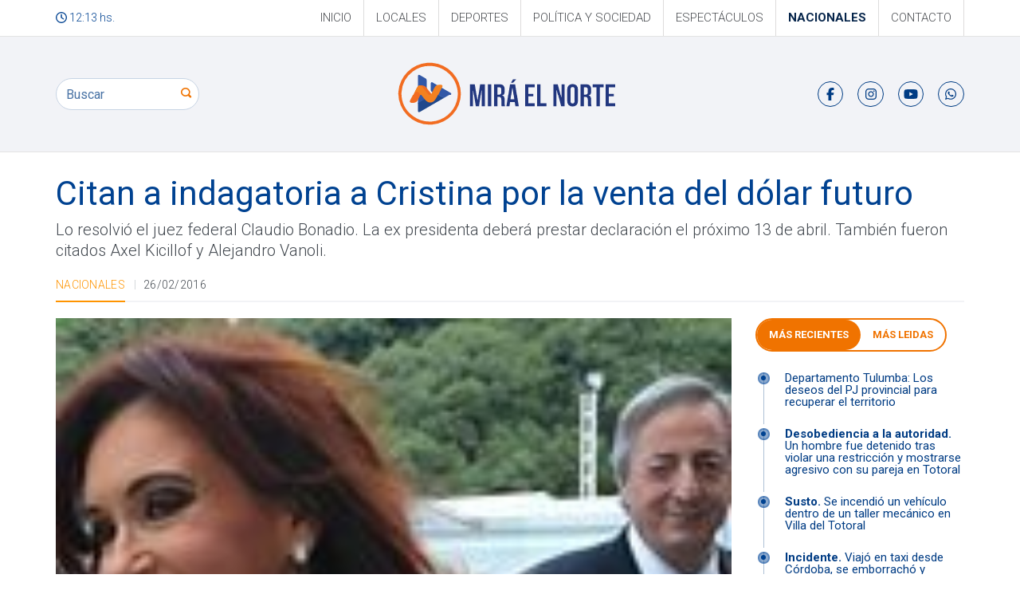

--- FILE ---
content_type: text/html; charset=utf-8
request_url: https://www.miraelnorte.com.ar/nacionales/citan-a-indagatoria-a-cristina-por-la-venta-del-dolar-futuro.html
body_size: 8102
content:
<!DOCTYPE html>
<html lang="es">
  <head>
    <meta charset="utf-8">
    <meta http-equiv="X-UA-Compatible" content="IE=edge">
    <meta name="viewport" content="width=device-width, initial-scale=1">

    <meta http-equiv="Content-Type" content="text/html; charset=utf-8" />
    <meta name="robots" content="index, follow" />

    <meta name="title" content="Citan a indagatoria a Cristina por la venta del dólar futuro" />
    <meta name="description" content="Lo resolvió el juez federal Claudio Bonadio. La ex presidenta deberá prestar declaración el próximo 13 de abril. También fueron citados Axel Kicillof y Alejandro Vanoli." />
    <meta name="keywords" content="Noticias dean funes, noticias norte de cordoba, noticias norte cordobes, dean funes, novedades, noticias" />

    <meta property="og:image:width" content="640" />
<meta property="og:image:height" content="480" />
<meta property="og:title" content="Citan a indagatoria a Cristina por la venta del dólar futuro" />
<meta property="og:description" content="Lo resolvió el juez federal Claudio Bonadio. La ex presidenta deberá prestar declaración el próximo 13 de abril. También fueron citados Axel Kicillof y Alejandro Vanoli." />
<meta property="og:url" content="https://www.miraelnorte.com.ar/nacionales/citan-a-indagatoria-a-cristina-por-la-venta-del-dolar-futuro.html" />
    <title>Citan a indagatoria a Cristina por la venta del dólar futuro</title>

    
    
    <link rel="preconnect" href="https://fonts.googleapis.com">
    <link rel="preconnect" href="https://fonts.gstatic.com" crossorigin>
    <link href="https://fonts.googleapis.com/css2?family=Roboto:ital,wght@0,100;0,300;0,400;0,500;0,700;0,900;1,100;1,300;1,400;1,500;1,700;1,900&display=swap" rel="stylesheet">
    <link href="https://fonts.googleapis.com/css2?family=Caladea:ital,wght@0,400;0,700;1,400;1,700&display=swap" rel="stylesheet">
    <link href="https://maxcdn.bootstrapcdn.com/bootstrap/3.3.5/css/bootstrap.min.css" rel="stylesheet">
    <!-- Icons FontAwesome/Material  -->
    <script src="https://cdnjs.cloudflare.com/ajax/libs/font-awesome/6.7.2/js/all.min.js" crossorigin="anonymous"></script>

    <link href="/css/fancybox.css" rel="stylesheet">

    <link rel="stylesheet" type="text/css" media="screen" href="/css/main.css" />
    <script type="text/javascript" src="/js/jquery.tools.min.js"></script>
<script type="text/javascript" src="/js/jquery.fancybox-1.3.4.js"></script>
<script type="text/javascript" src="/js/coin-slider.min.js"></script>
<script type="text/javascript" src="/js/front.js"></script>

    <script>
  (function(i,s,o,g,r,a,m){i['GoogleAnalyticsObject']=r;i[r]=i[r]||function(){
  (i[r].q=i[r].q||[]).push(arguments)},i[r].l=1*new Date();a=s.createElement(o),
  m=s.getElementsByTagName(o)[0];a.async=1;a.src=g;m.parentNode.insertBefore(a,m)
  })(window,document,'script','//www.google-analytics.com/analytics.js','ga');

  ga('create', 'UA-10782753-61', 'miraelnorte.com.ar');
  ga('send', 'pageview');

</script>


          
            </head>

  <body>
  	  <span id="hiddenLink" style="display: none;">
                  /nacionales/citan-a-indagatoria-a-cristina-por-la-venta-del-dolar-futuro.html,
      
      /nacionales.html      </span>

    <header class="header">
      <div class="header__bar hidden-xs">
        <div class="container">
          <div class="grid grid-full grid-middle">
            <div class="cell fz-14">
              <i class="fa-regular fa-clock"></i>
              12:13 hs.
              

            </div>

            <div class="cell cell-fix">
              <div class="menu menu--top">
                  
  
<ul id="top"
  class="menu__group "
    >
  <li class="menu__item">
        <a class="menu__link"
      href="/"
      >Inicio</a>
  
      </li><li class="menu__item">
        <a class="menu__link"
      href="/ciudad.html"
      >Locales</a>
  
      </li><li class="menu__item">
        <a class="menu__link"
      href="/deportes.html"
      >Deportes</a>
  
      </li><li class="menu__item">
        <a class="menu__link"
      href="/politica-y-sociedad.html"
      >Política y Sociedad</a>
  
      </li><li class="menu__item">
        <a class="menu__link"
      href="/espectaculos.html"
      >Espectáculos</a>
  
      </li><li class="menu__item">
        <a class="menu__link"
      href="/nacionales.html"
      >Nacionales</a>
  
      </li><li class="menu__item">
        <a class="menu__link"
      href="/formulario-de-contacto.html"
      >Contacto</a>
  
      </li></ul>
              </div>
            </div>
          </div>
        </div>
      </div>

      <div class="header__main">
        <div class="container">
          <div class="grid grid-full grid-middle">
            <div class="cell cell-fix hidden-xs hidden-sm">
              <form class="xsearch" action="/buscador.html" method="get">
  <input class="xsearch__input form-control" type="text" name="query" value="" placeholder="Buscar" />

  <button class="xsearch__btn" type="submit">
    <span class="xsearch__icon icon icon-search"></span>
    <span class="sr-only">Buscar</span>
  </button>
</form>
            </div>

            <div class="cell">
              <a class="logo" href="/"><span class="sr-only">Mirá el Norte</span></a>
            </div>
            <div class="cell cell-fix hidden-xs hidden-sm">
              <ul class="list-unstyled social social--inline">
                <li class="social__item social__item--inline"><a class="social__link social__link--facebook" href="https://www.facebook.com/portalmiraelnorte/" target="_blank"><span class="social__icon-wrap"><span class="social__icon "><i class="fab fa-facebook-f"></i></span></span><span class="sr-only">Facebook</span></a></li>
                <li class="social__item social__item--inline"><a class="social__link social__link--instagram" href="https://www.instagram.com/miraelnorte/" target="_blank"><span class="social__icon-wrap"><span class="social__icon "><i class="fab fa-instagram"></i></span></span><span class="sr-only">Twitter</span></a></li>
                <li class="social__item social__item--inline"><a class="social__link social__link--youtube" href="https://www.youtube.com/@MANUELALEJANDROVASQUEZ/videos/" target="_blank"><span class="social__icon-wrap"><span class="social__icon "><i class="fab fa-youtube"></i></span></span><span class="sr-only">Youtube</span></a></li>
                <li class="social__item social__item--inline"><a class="social__link social__link--whatsapp" href="https://wa.me/5493521434329?text=Hola%20estoy%20en%20la%20pagina%20web%20y%20quiero%20hacer%20una%20consulta!" target="_blank"><span class="social__icon-wrap"><span class="social__icon "><i class="fab fa-whatsapp"></i></span></span><span class="sr-only">Whatsapp</span></a></li>
              </ul>
                
            </div>
            <div class="cell cell-fix hidden-md hidden-lg">
              <div class="nav-small">
                <button class="btn btn-menu btn-slide" type="button" data-target=".menu--mobile">
                  <span class="icon-bar"></span>
                  <span class="icon-bar"></span>
                  <span class="icon-bar"></span>
                </button>
                
                <nav class="menu menu--main menu--mobile">
                  
<ul id="principal"
  class="menu__group "
    >
  <li class="menu__item">
        <a class="menu__link"
      href="/"
      >Inicio</a>
  
      </li><li class="menu__item">
        <a class="menu__link"
      href="/ciudad.html"
      >Locales</a>
  
      </li><li class="menu__item">
        <a class="menu__link"
      href="/deportes.html"
      >Deportes</a>
  
      </li><li class="menu__item">
        <a class="menu__link"
      href="/espectaculos.html"
      >Espectáculos</a>
  
      </li><li class="menu__item">
        <a class="menu__link"
      href="/politica-y-sociedad.html"
      >Política y Sociedad</a>
  
      </li><li class="menu__item">
        <a class="menu__link"
      href="/nacionales.html"
      >Nacionales</a>
  
      </li><li class="menu__item">
        <a class="menu__link"
      href="/formulario-de-contacto.html"
      >Contacto</a>
  
      </li></ul>
                </nav>
                
              </div>
            </div>
          </div>
        </div>
      </div>
          </header>

    <section class="content ">
        
        <div id="contMsj">
</div>
                
        
        
      <main>
        





<div class="container">
  <div class="row">
    <div class="col col-xs-12">
      


      
      
      <h2 class="news__title">
                Citan a indagatoria a Cristina por la venta del dólar futuro      </h2>
      <p class="news__intro">Lo resolvió el juez federal Claudio Bonadio. La ex presidenta deberá prestar declaración el próximo 13 de abril. También fueron citados Axel Kicillof y Alejandro Vanoli.</p>

      <div class="news__info">
        <div class="grid grid-full grid-middle">
          <div class="cell">
            <span class="news__category">Nacionales</span>
            <span class="news__date">26/02/2016</span>
          </div>

          <div class="cell cell-fix hidden-xs">
            <!-- ShareThis BEGIN -->
<div class="sharethis-inline-share-buttons"></div>
<!-- ShareThis END -->
          </div>
        </div>
      </div>

    </div>

    <div class="col col-xs-12 col-xs-12 col-md-9 ">
              <p class="news__picture">
          <img class="news__img img-responsive" src="/uploads/s_0_cristina.jpg" alt="0_cristina.jpg" />
        </p>
      
      <div class="news__body">
        <p style="text-align: justify;">
	<span style="color: rgb(75, 75, 75); font-family: Arial; font-size: 16px;">La expresidenta Cristina Fern&aacute;ndez de Kirchner fue hoy citada a declaraci&oacute;n indagatoria para el 13 de abril pr&oacute;ximo por orden del juez federal Claudio Bonadio, en el marco de la causa por la venta de&nbsp;</span><br style="margin: 0px; padding: 0px; text-rendering: optimizeLegibility; color: rgb(75, 75, 75); font-family: Arial; font-size: 16px;" />
	<span style="color: rgb(75, 75, 75); font-family: Arial; font-size: 16px;">d&oacute;lares a futuro.</span><br style="margin: 0px; padding: 0px; text-rendering: optimizeLegibility; color: rgb(75, 75, 75); font-family: Arial; font-size: 16px;" />
	<br style="margin: 0px; padding: 0px; text-rendering: optimizeLegibility; color: rgb(75, 75, 75); font-family: Arial; font-size: 16px;" />
	<span style="color: rgb(75, 75, 75); font-family: Arial; font-size: 16px;">El magistrado, que lleva adelante varias causas contra exfuncionarios del kirchnerismo, tambi&eacute;n cit&oacute; a declaraci&oacute;n indagatoria al exministro de Econom&iacute;a Axel Kicillof para el 12 de abril y a Alejandro Vanoli, expresidente del Banco Central, para el 7 de ese mes indicaron fuentes judiciales a NA.</span><br style="margin: 0px; padding: 0px; text-rendering: optimizeLegibility; color: rgb(75, 75, 75); font-family: Arial; font-size: 16px;" />
	<br style="margin: 0px; padding: 0px; text-rendering: optimizeLegibility; color: rgb(75, 75, 75); font-family: Arial; font-size: 16px;" />
	<span style="color: rgb(75, 75, 75); font-family: Arial; font-size: 16px;">Seg&uacute;n declaraciones que recolect&oacute; Bonadio en la causa del Mercado a T&eacute;rmino de Rosario S.A (ROFEX), el Banco Central &quot;ha tenido un quebranto&quot; de 7.575.601.698,2 de pesos.</span><br style="margin: 0px; padding: 0px; text-rendering: optimizeLegibility; color: rgb(75, 75, 75); font-family: Arial; font-size: 16px;" />
	<br style="margin: 0px; padding: 0px; text-rendering: optimizeLegibility; color: rgb(75, 75, 75); font-family: Arial; font-size: 16px;" />
	<span style="color: rgb(75, 75, 75); font-family: Arial; font-size: 16px;">A la vez, el BCRA debi&oacute; abonar sumas millonarias por las operaciones de venta de d&oacute;lar futuro concertadas en el Mercado Abierto Electr&oacute;nico(MAE), por las posiciones de diciembre 2015 a junio 2016.</span><br style="margin: 0px; padding: 0px; text-rendering: optimizeLegibility; color: rgb(75, 75, 75); font-family: Arial; font-size: 16px;" />
	<br style="margin: 0px; padding: 0px; text-rendering: optimizeLegibility; color: rgb(75, 75, 75); font-family: Arial; font-size: 16px;" />
	<span style="color: rgb(75, 75, 75); font-family: Arial; font-size: 16px;">Asimismo, en el auto en que dispuso las indagatorias, el juez Bonadio asegur&oacute; que por informe de la Gerencia Administrativa Judicial del BCRA por los contratos cerrados entre septiembre a diciembre de 2015 se registr&oacute; una p&eacute;rdida de 1.552 millones de pesos.</span><br style="margin: 0px; padding: 0px; text-rendering: optimizeLegibility; color: rgb(75, 75, 75); font-family: Arial; font-size: 16px;" />
	<br style="margin: 0px; padding: 0px; text-rendering: optimizeLegibility; color: rgb(75, 75, 75); font-family: Arial; font-size: 16px;" />
	<span style="color: rgb(75, 75, 75); font-family: Arial; font-size: 16px;">En tanto, por los contratos que a&uacute;n se encuentran activos, que son de enero a junio de este a&ntilde;o, se registr&oacute; un saldo negativo de 27.724 millones de pesos, indic&oacute; el magistrado.</span><br style="margin: 0px; padding: 0px; text-rendering: optimizeLegibility; color: rgb(75, 75, 75); font-family: Arial; font-size: 16px;" />
	<br style="margin: 0px; padding: 0px; text-rendering: optimizeLegibility; color: rgb(75, 75, 75); font-family: Arial; font-size: 16px;" />
	<span style="color: rgb(75, 75, 75); font-family: Arial; font-size: 16px;">&quot;Todas estas p&eacute;rdidas en contratos de futuros de d&oacute;lar que debe honrar el BCRA se producen por las posiciones abiertas por la entidad entre septiembre y noviembre del a&ntilde;o 2015, que alcanzaron aproximadamente 17.000.000.000,00 de d&oacute;lares&quot;, apunt&oacute;.</span><br style="margin: 0px; padding: 0px; text-rendering: optimizeLegibility; color: rgb(75, 75, 75); font-family: Arial; font-size: 16px;" />
	<br style="margin: 0px; padding: 0px; text-rendering: optimizeLegibility; color: rgb(75, 75, 75); font-family: Arial; font-size: 16px;" />
	<span style="color: rgb(75, 75, 75); font-family: Arial; font-size: 16px;">Seg&uacute;n remarc&oacute; el juez, entre el 16 de diciembre pasado y el 24 de febrero de 2016 del total de la emisi&oacute;n monetaria del Banco Central un 87 por ciento &quot;se destin&oacute; al pago de los quebrantos de las operaciones de d&oacute;lar futuro concertadas&quot;.</span><br style="margin: 0px; padding: 0px; text-rendering: optimizeLegibility; color: rgb(75, 75, 75); font-family: Arial; font-size: 16px;" />
	<br style="margin: 0px; padding: 0px; text-rendering: optimizeLegibility; color: rgb(75, 75, 75); font-family: Arial; font-size: 16px;" />
	<span style="color: rgb(75, 75, 75); font-family: Arial; font-size: 16px;">&quot;De acuerdo entonces con las constancias obrantes en la presente investigaci&oacute;n se configura el estado de sospecha requerido por la normativa procesal para convocar a prestar declaraci&oacute;n indagatoria&quot;, orden&oacute; el juez, quien tambi&eacute;n convoc&oacute; a declarar a exautoridades del Banco Central.</span><br style="margin: 0px; padding: 0px; text-rendering: optimizeLegibility; color: rgb(75, 75, 75); font-family: Arial; font-size: 16px;" />
	<br style="margin: 0px; padding: 0px; text-rendering: optimizeLegibility; color: rgb(75, 75, 75); font-family: Arial; font-size: 16px;" />
	<span style="color: rgb(75, 75, 75); font-family: Arial; font-size: 16px;">En este marco, fuentes del entorno de la expresidenta Kirchner se&ntilde;alaron a NA que &quot;la decisi&oacute;n de Bonadio se enmarca en una nueva persecuci&oacute;n pol&iacute;tica&quot; contra Cristina y el kirchnerismo y agregaron: &quot;Es un regalo que le hace Bonadio a Mauricio Macri para el 1 de marzo&quot;, cuando inaugura sesiones ordinarias en el Congreso de la Naci&oacute;n.</span><br style="margin: 0px; padding: 0px; text-rendering: optimizeLegibility; color: rgb(75, 75, 75); font-family: Arial; font-size: 16px;" />
	<br style="margin: 0px; padding: 0px; text-rendering: optimizeLegibility; color: rgb(75, 75, 75); font-family: Arial; font-size: 16px;" />
	<span style="color: rgb(75, 75, 75); font-family: Arial; font-size: 16px;">La denuncia la hab&iacute;an presentado integrantes del ahora frente oficialista Cambiemos, de la mano de los diputados Federico Pinedo (PRO) y Mario Negri (UCR), por las operaciones de venta de d&oacute;lares en el mercado de futuros a un precio &quot;muy inferior al del mercado&quot; y que -seg&uacute;n fuentes judiciales- estaba incluso por debajo del precio establecido en el d&oacute;lar ahorro.</span><br style="margin: 0px; padding: 0px; text-rendering: optimizeLegibility; color: rgb(75, 75, 75); font-family: Arial; font-size: 16px;" />
	<br style="margin: 0px; padding: 0px; text-rendering: optimizeLegibility; color: rgb(75, 75, 75); font-family: Arial; font-size: 16px;" />
	<span style="color: rgb(75, 75, 75); font-family: Arial; font-size: 16px;">Los denunciantes alertaron que esa medida implicar&aacute; un &quot;alto costo para la pr&oacute;xima administraci&oacute;n&quot; y acusaron a Vanoli de &quot;defraudaci&oacute;n contra la administraci&oacute;n p&uacute;blica&quot;, lo que fue rechazado por el exfuncionario.</span><br style="margin: 0px; padding: 0px; text-rendering: optimizeLegibility; color: rgb(75, 75, 75); font-family: Arial; font-size: 16px;" />
	<br style="margin: 0px; padding: 0px; text-rendering: optimizeLegibility; color: rgb(75, 75, 75); font-family: Arial; font-size: 16px;" />
	<span style="color: rgb(75, 75, 75); font-family: Arial; font-size: 16px;">A mediados de diciembre pasado, por orden de Bonadio la Polic&iacute;a Metropolitana allan&oacute; el Banco Central en b&uacute;squeda de documentaci&oacute;n que el juez ahora est&aacute; analizando: la sospecha tambi&eacute;n radica en que habr&iacute;a personas que, al contar con informaci&oacute;n privilegiada sobre esas operaciones, resultaron favorecidas con el tipo de cambio.</span><br style="margin: 0px; padding: 0px; text-rendering: optimizeLegibility; color: rgb(75, 75, 75); font-family: Arial; font-size: 16px;" />
	<br style="margin: 0px; padding: 0px; text-rendering: optimizeLegibility; color: rgb(75, 75, 75); font-family: Arial; font-size: 16px;" />
	<span style="color: rgb(75, 75, 75); font-family: Arial; font-size: 16px;">Durante los &uacute;ltimos meses de 2015, Bonadio tom&oacute; infinidad de declaraciones testimoniales, entre ellas a los exdirectores del Banco Central de la Rep&uacute;blica Argentina Alfonso Prat Gay y Mart&iacute;n Redrado.</span></p>
      </div>

      <div class="news__footer">
        <div class="grid grid-full grid-middle">
          <div class="cell">
            <p class="news__author"><strong>Autor:</strong> Cadena 3</p>
          </div>

          <div class="cell py-5">
            <!-- ShareThis BEGIN -->
              <div class="sharethis-inline-share-buttons"></div>
            <!-- ShareThis END -->
          </div>
        </div>
      </div>

      <div class="row py-5">
              </div>
      
      <div class="comment-box mb-5">
        <h3 class="section__title mb0"><strong>Comentá esta nota</strong></h3>
        <div id="fb-root"></div>

        <script>
          (function(d, s, id) {
            var js, fjs = d.getElementsByTagName(s)[0];
            if (d.getElementById(id)) return;
            js = d.createElement(s);
            js.id = id;
            js.src = "//connect.facebook.net/es_LA/all.js#xfbml=1";
            fjs.parentNode.insertBefore(js, fjs);
          }(document, 'script', 'facebook-jssdk'));
        </script>

        <div class="fb-comments" data-href="http://www.miraelnorte.com.ar/nacionales/citan-a-indagatoria-a-cristina-por-la-venta-del-dolar-futuro.html" data-width="100%" data-num-posts="10"></div>
      </div>
    </div>

          <aside class="col-xs-12 col-md-3">
      <div class="card-tabs">
  <ul class="nav nav-pills" role="tablist">
    <li role="presentation" class="active"><a href="#recientes" aria-controls="recientes" role="tab" data-toggle="tab">Más Recientes</a></li>
    <li role="presentation"><a href="#mas-leidas" aria-controls="mas-leidas" role="tab" data-toggle="tab">Más leidas</a></li>
  </ul>

  <div class="tab-content">
    
    <div role="tabpanel" class="tab-pane fade in active" id="recientes">
              
        <a class="card" href="/politica-y-sociedad/departamento-tulumba-los-deseos-del-pj-provincial-para-recuperar-el-territorio.html">
          <div class="card-point"></div>
          <div class="card__body">
            <h3 class="card__title">
                            Departamento Tulumba: Los deseos del PJ provincial para recuperar el territorio            </h3>
          </div>
        </a>
              
        <a class="card" href="/sucesos/un-hombre-fue-detenido-tras-violar-una-restriccion-y-mostrarse-agresivo-con-su-pareja-en-totoral.html">
          <div class="card-point"></div>
          <div class="card__body">
            <h3 class="card__title">
                              <b>Desobediencia a la autoridad.</b>
                            Un hombre fue detenido tras violar una restricción y mostrarse agresivo con su pareja en Totoral            </h3>
          </div>
        </a>
              
        <a class="card" href="/sucesos/se-incendio-un-vehiculo-dentro-de-un-taller-mecanico-en-villa-del-totoral.html">
          <div class="card-point"></div>
          <div class="card__body">
            <h3 class="card__title">
                              <b>Susto.</b>
                            Se incendió un vehículo dentro de un taller mecánico en Villa del Totoral            </h3>
          </div>
        </a>
              
        <a class="card" href="/sucesos/viajo-en-taxi-desde-cordoba-se-emborracho-y-termino-detenida-por-no-querer-pagar-el-viaje-en-totoral.html">
          <div class="card-point"></div>
          <div class="card__body">
            <h3 class="card__title">
                              <b>Incidente.</b>
                            Viajó en taxi desde Córdoba, se emborrachó y terminó detenida por no querer pagar el viaje en Totoral            </h3>
          </div>
        </a>
              
        <a class="card" href="/sucesos/una-ambulancia-atropello-a-un-peaton-sobre-la-ruta-a-183-en-los-chanaritos.html">
          <div class="card-point"></div>
          <div class="card__body">
            <h3 class="card__title">
                              <b>Cruz del Eje.</b>
                            Una ambulancia atropelló a un peatón sobre la Ruta A-183 en Los Chañaritos            </h3>
          </div>
        </a>
              
        <a class="card" href="/sucesos/cuatro-menores-fueron-detenidos-tras-romper-la-vidriera-de-un-comercio-en-plena-madrugada-en-jesus-maria.html">
          <div class="card-point"></div>
          <div class="card__body">
            <h3 class="card__title">
                              <b>Vandalismo.</b>
                            Cuatro menores fueron detenidos tras romper la vidriera de un comercio en plena madrugada en Jesús María            </h3>
          </div>
        </a>
              
        <a class="card" href="/sucesos/un-adolescente-resulto-herido-tras-chocar-su-motocicleta-contra-un-auto-en-jesus-maria.html">
          <div class="card-point"></div>
          <div class="card__body">
            <h3 class="card__title">
                              <b>De madrugada.</b>
                            Un adolescente resultó herido tras chocar su motocicleta contra un auto en Jesús María            </h3>
          </div>
        </a>
            <a href="/ciudad.html" class="small"><strong>Ver más notas</strong></a>
    </div>

    <div role="tabpanel" class="tab-pane fade" id="mas-leidas">
              
        <a class="card" href="/sucesos/quilino-allanaron-una-carniceria-por-faenamiento-clandestino.html">
          <div class="card-point"></div>
          <div class="card__body">
            <h3 class="card__title">
                            Quilino: Allanaron una carnicería por faenamiento clandestino            </h3>
          </div>
        </a>
              
        <a class="card" href="/sucesos/continuan-los-controles-contra-los-escapes-libres-en-dean-funes-y-si-no-esta-el-dueno-se-cargan-igual.html">
          <div class="card-point"></div>
          <div class="card__body">
            <h3 class="card__title">
                              <b>Notan una merma en las infracciones.</b>
                            Continúan los controles contra los &quot;escapes libres&quot; en Deán Funes y si no está el dueño se cargan igual            </h3>
          </div>
        </a>
              
        <a class="card" href="/sociedad/temblor-en-dean-funes-sismo-de-magnitud-3-9-sacudio-la-region.html">
          <div class="card-point"></div>
          <div class="card__body">
            <h3 class="card__title">
                            Temblor en Deán Funes: Sismo de magnitud 3.9 sacudió la región            </h3>
          </div>
        </a>
              
        <a class="card" href="/sucesos/fue-a-la-comisaria-en-dean-funes-y-quedo-detenido-por-agredir-fisica-y-psicologicamente-a-su-ex-pareja.html">
          <div class="card-point"></div>
          <div class="card__body">
            <h3 class="card__title">
                              <b>Violencia familiar.</b>
                            Fue a la comisaría en Dean Funes y quedó detenido por agredir física y psicológicamente a su ex pareja            </h3>
          </div>
        </a>
              
        <a class="card" href="/sucesos/una-joven-resulto-herida-tras-perder-el-control-de-su-auto-y-chocar-contra-un-monticulo-de-tierra-en-la-majadilla.html">
          <div class="card-point"></div>
          <div class="card__body">
            <h3 class="card__title">
                              <b>Tulumba.</b>
                            Una joven resultó herida tras perder el control de su auto y chocar contra un montículo de tierra en La Majadilla             </h3>
          </div>
        </a>
              
        <a class="card" href="/sucesos/secuestraron-dos-perros-dogo-tras-un-allanamiento-en-san-francisco-del-chanar.html">
          <div class="card-point"></div>
          <div class="card__body">
            <h3 class="card__title">
                              <b>Animales peligrosos.</b>
                            Secuestraron dos perros Dogo tras un allanamiento en San Francisco del Chañar             </h3>
          </div>
        </a>
              
        <a class="card" href="/sucesos/sorprendieron-a-un-hombre-faenando-animales-en-plena-via-publica-en-villa-de-soto.html">
          <div class="card-point"></div>
          <div class="card__body">
            <h3 class="card__title">
                              <b>En cualquier lado.</b>
                            Sorprendieron a un hombre faenando animales en plena vía pública en Villa de Soto            </h3>
          </div>
        </a>
            <a href="/ciudad.html" class="small"><strong>Ver más notas</strong></a>
    </div>

  </div>

</div>
<!--
<p>
	<a href="https://www.facebook.com/DeanFunesCiudad" target="_blank"><img alt="Municipalidad de Dean Funes" src="/uploads/sb_0_dean-funes-muni.gif" style="width: 280px; height: 100px;" /></a></p>
<p>
	<a href="http://www.cooperativadeanfunes.com/" target="_blank"><img alt="Cooperativa Dean Funes" src="/images/coop.gif" style="width: 280px; height: 140px;" /></a></p>
-->          </aside>

        </div>
</div>

<section class="bg-light">
  <div class="container py-5">
    <div class="container">
        <h3 class="section__title"><strong>Más de Nacionales</strong></h3>
    </div>
    <!--<div class="card-related">-->
<div class="container">
  <div class="row card-list">
          <div class="col col-xs-12 col-sm-6 col-md-4">
        <a class="card card-2024" href="/nacionales/el-gobierno-elimina-los-aranceles-a-la-importacion-de-celulares-desde-el-jueves.html">
            <div class="row">
              <div class="col col-xs-12">
                <div class="card__picture">
                                    
                                      <img class="card__img" src="/uploads/ss_1259_telefeno.jpg" alt="1259_telefeno.jpg"/>
                                  </div>
              </div>

              <div class="col col-xs-12 card-2024-inner">
                <small class="text-uppercase text-light">Nacionales</small>
                <h3 class="card__title">
                                    El Gobierno elimina los aranceles a la importación de celulares desde el jueves                </h3>
                <p class="card__intro">La medida comenzará a regir el 15 de enero y apunta a fomentar la competencia y una baja de hasta 30% en los precios. Desde la UOM advirtieron por el impacto en la industria fueguina.

</p>
              </div>
            </div>
          </a>
      </div>
          <div class="col col-xs-12 col-sm-6 col-md-4">
        <a class="card card-2024" href="/nacionales/el-gobernador-de-rio-negro-confirmo-que-el-incendio-en-el-bolson-fue-intencional.html">
            <div class="row">
              <div class="col col-xs-12">
                <div class="card__picture">
                                    
                                      <img class="card__img" src="/uploads/ss_1152_b56b433b-f29f-4dd2-884f-ac68bfffc13f.jpg" alt="1152_b56b433b-f29f-4dd2-884f-ac68bfffc13f.jpg"/>
                                  </div>
              </div>

              <div class="col col-xs-12 card-2024-inner">
                <small class="text-uppercase text-light">Nacionales</small>
                <h3 class="card__title">
                                    El gobernador de Río Negro confirmó que el incendio en El Bolsón fue intencional                </h3>
                <p class="card__intro">Alberto Weretilneck se refirió al hallazgo de una botella de combustible. Además, informó sobre testigos que declaran haber visto a posibles sospechosos</p>
              </div>
            </div>
          </a>
      </div>
          <div class="col col-xs-12 col-sm-6 col-md-4">
        <a class="card card-2024" href="/nacionales/encontraron-a-german-kiczka-acusado-de-pedofilia-quien-se-llevara-la-recompensa-de-5-000-000.html">
            <div class="row">
              <div class="col col-xs-12">
                <div class="card__picture">
                                    
                                      <img class="card__img" src="/uploads/ss_847_7bc57050-a066-4462-8591-221e82daef12.jpg" alt="847_7bc57050-a066-4462-8591-221e82daef12.jpg"/>
                                  </div>
              </div>

              <div class="col col-xs-12 card-2024-inner">
                <small class="text-uppercase text-light">Nacionales</small>
                <h3 class="card__title">
                                      <strong style="color:#0066CC">Detuvieron al legislador.</strong>
                                    Encontraron a Germán Kiczka, acusado de pedofilia, ¿Quién se llevará la recompensa de $ 5.000.000?                </h3>
                <p class="card__intro">Fue encontrado en Loreto, provincia de Corrientes
</p>
              </div>
            </div>
          </a>
      </div>
      </div>
</div>      
    </div>
</section>      </main>
          
    </section>

    <footer class="footer">
      <div class="footer__main">
        <div class="container">
          <div class="row">
            <div class="col col-xs-12 col-md-3 col-md-offset-1 hidden-xs hidden-sm">
              <h4>Mapa del sitio</h4>
              <hr class="hr-sm hr-700 bd-primary ml0">
              <div class="menu menu--footer">
                
<ul id="footer"
  class="menu__group "
    >
  <li class="menu__item">
        <a class="menu__link"
      href="/"
      >Inicio</a>
  
      </li><li class="menu__item">
        <a class="menu__link"
      href="/politica-y-sociedad.html"
      >Política y Sociedad</a>
  
      </li><li class="menu__item">
        <a class="menu__link"
      href="/deportes.html"
      >Deportes</a>
  
      </li><li class="menu__item">
        <a class="menu__link"
      href="/espectaculos.html"
      >Espectáculos</a>
  
      </li><li class="menu__item">
        <a class="menu__link"
      href="/nacionales.html"
      >Nacionales</a>
  
      </li><li class="menu__item">
        <a class="menu__link"
      href="#"
      >Locales</a>
  
      </li><li class="menu__item">
        <a class="menu__link"
      href="/formulario-de-contacto.html"
      >Contacto</a>
  
      </li></ul>
              </div>
            </div>
            
            <div class="col col-xs-12 col-md-4 text-center">
              <p>
                <img class="img-responsive" src="/images/logo-alt.svg" alt="Mira El Norte">
              </p>
              <p>
                Somos un portal de noticias actualizado a diario con los acontecimientos de Deán Funes y la región.
              </p>
            </div>


            <div class="col col-xs-12 col-md-3 col-md-offset-1">
              <h4>Seguinos</h4>
              <hr class="hr-sm hr-700 bd-primary ml0">

              <ul class="list-unstyled social social">
                <li class="social__item"><a class="social__link social__link--facebook" href="https://www.facebook.com/portalmiraelnorte/" target="_blank"><span class="social__icon-wrap"><span class="social__icon "><i class="fab fa-facebook-f"></i></span></span><span>Buscanos Facebook</span></a></li>
                <li class="social__item"><a class="social__link social__link--instagram" href="https://www.instagram.com/miraelnorte/" target="_blank"><span class="social__icon-wrap"><span class="social__icon "><i class="fab fa-instagram"></i></span></span><span>Seguinos en Instagram</span></a></li>
                <li class="social__item"><a class="social__link social__link--youtube" href="https://www.youtube.com/@MANUELALEJANDROVASQUEZ/videos/" target="_blank"><span class="social__icon-wrap"><span class="social__icon "><i class="fab fa-youtube"></i></span></span><span>Miranos en Youtube</span></a></li>
                <li class="social__item"><a class="social__link social__link--whatsapp" href="https://wa.me/5493521434329?text=Hola%20estoy%20en%20la%20pagina%20web%20y%20quiero%20hacer%20una%20consulta!" target="_blank"><span class="social__icon-wrap"><span class="social__icon "><i class="fab fa-whatsapp"></i></span></span><span>Escribinos por Whatsapp</span></a></li>
              </ul>
            </div>
          </div>
        </div>
      </div>

      <div class="footer__copy">
        <div class="container">
          <div class="grid grid-full grid-middle">
            <div class="cell">
              <p><strong>Mirá el Norte &copy; 2026 </strong> - Todos los  derechos reservados.</p>
            </div>

            <div class="cell cell-fix">
              <a href="//www.web-media.com.ar" target="_blank" title="Agencia Paginas Web Argentina"><img src="/images/webmedia.png" alt="Webmedia Agencia Digital"></a>
            </div>
          </div>
        </div>
      </div>
    </footer>

    <div id="overlay"></div>

    <script src="//ajax.googleapis.com/ajax/libs/jquery/1.12.4/jquery.min.js"></script>
    <script>$.noConflict();</script>
    <script src="//maxcdn.bootstrapcdn.com/bootstrap/3.3.5/js/bootstrap.min.js"></script>
    <script src="/js/main.js"></script>
    <script type='text/javascript' src='https://platform-api.sharethis.com/js/sharethis.js#property=66ba5750e5d1da0019713d5e&product=sop' async='async'></script>
  </body>
</html>


--- FILE ---
content_type: text/css
request_url: https://www.miraelnorte.com.ar/css/main.css
body_size: 6089
content:
@font-face {
  font-family: 'bebas_neue_800';
  src: url('../fonts/bebas_neue_800.eot');
  src: url('../fonts/bebas_neue_800.eot?#iefix') format('embedded-opentype'),
    url('../fonts/bebas_neue_800.woff2') format('woff2'),
    url('../fonts/bebas_neue_800.woff') format('woff'),
    url('../fonts/bebas_neue_800.ttf') format('truetype'),
    url('../fonts/bebas_neue_800.svg#bebas_neue_800') format('svg');
  font-weight: normal;
  font-style: normal;
}

@font-face {
  font-family: 'icons';
  src: url('../fonts/icons.ttf?clqjy7') format('truetype'),
    url('../fonts/icons.woff?clqjy7') format('woff'),
    url('../fonts/icons.svg?clqjy7#icons') format('svg');
  font-weight: normal;
  font-style: normal;
}

.icon {
  font-family: 'icons' !important;
  font-style: normal;
  font-variant: normal;
  font-weight: normal;
  line-height: 1;
  speak: none;
  text-transform: none;
  -webkit-font-smoothing: antialiased;
  -moz-osx-font-smoothing: grayscale;
}

.icon-play:before {
  content: "\e900";
}
.icon-search:before {
  content: "\e901";
}
.icon-note:before {
  content: "\e902";
}
.icon-comment:before {
  content: "\e903";
}
.icon-facebook:before {
  content: "\e904";
}
.icon-twitter:before {
  content: "\e905";
}
.icon-youtube:before {
  content: "\e906";
}
.icon-email:before {
  content: "\e907";
}

body {
  /*background-color: #06254b;*/
  color: #42484F;
  font-family: 'Roboto', sans-serif;
  font-size: 1.6rem;
  font-weight: 300;
}
a{ color: #003C84;}

h1, .h1.h1,
h2, .h2.h2,
h3, .h3.h3,
h4, .h4.h4,
h5, .h5.h5,
h6, .h6.h6 {
  font-family: 'Roboto', sans-serif;
  font-weight: 400;
  /*font-family: 'bebas_neue_800', sans-serif;*/
  /*letter-spacing: .05em;*/
  line-height: 1;
  margin-top: 0;
}

h2, .h2.h2 {
  font-size: 2.8rem;
  line-height: 2.9rem;
}

@media (min-width: 768px) {
  h2, .h2.h2 {
    font-size: 2.8rem;
  }
}

@media (min-width: 992px) {
  h2, .h2.h2 {
    font-size: 3rem;
  }
}

h3, .h3.h3 {
  font-size: 2.3rem;
}

h4, .h4.h4 {
  font-size: 2rem;
  font-weight: 600;
}

h5, .h5.h5 {
  font-size: 2rem;
  letter-spacing: 0.06em;
}

h6, .h6.h6 {
  font-size: 1.8rem;
  letter-spacing: 0.08em;
}

blockquote {
  background-color: #f2f3f6;
  border: 0;
  font-weight: 300;
  letter-spacing: .02em;
  padding: 2rem 3rem;
}

aside p > img {
  display: block;
  height: auto !important;
  margin-left: auto;
  margin-right: auto;
  max-width: 100%;
}
.fz-14{ font-size: 14px;}
hr {
  margin-top: 1.4rem;
  margin-bottom: 1.4rem;
}

.hr-sm {
  max-width: 9rem;
}

.hr-700 {
  border-top-width: .4rem;
}
.py-5{
  padding: 5rem 0rem;
}
.mb-5{
  margin-bottom: 5rem;
}
.grid {
  display: table;
}

.grid-fix,
.grid-full {
  width: 100%;
}

.grid-fix {
  table-layout: fixed;
}

.grid-reverse {
  direction: rtl;
}

.grid-reverse > .cell {
  direction: ltr;
}

.grid-pad {
  margin-right: -1.5rem;
  margin-left: -1.5rem;
}

.grid-pad > .grid > .cell {
  padding-right: 1.5rem;
  padding-left: 1.5rem;
}

.cell {
  display: table-cell;
  position: relative;
  vertical-align: top;
}

.cell-fix {
  width: 1%;
  white-space: nowrap;
}

.cell-middle,
.grid-middle > .cell {
  vertical-align: middle;
}

.cell-bottom,
.grid-bottom > .cell {
  vertical-align: bottom;
}

@media (min-width: 992px) {
  .grid-md {
    display: table;
  }

  .grid-md-fix,
  .grid-md-full {
    width: 100%;
  }

  .grid-md-fix {
    table-layout: fixed;
  }

  .grid-md-reverse {
    direction: rtl;
  }

  .grid-md-reverse > .cell-md {
    direction: ltr;
  }

  .grid-md-pad {
    margin-right: -1.5rem;
    margin-left: -1.5rem;
  }

  .grid-md-pad > .grid-md > .cell-md {
    padding-right: 1.5rem;
    padding-left: 1.5rem;
  }

  .cell-md {
    display: table-cell;
    position: relative;
    vertical-align: top;
  }

  .cell-md-fix {
    width: 1%;
    white-space: nowrap;
  }

  .cell-md-middle,
  .grid-md-middle > .cell-md {
    vertical-align: middle;
  }

  .cell-md-bottom,
  .grid-md-bottom > .cell-md {
    vertical-align: bottom;
  }
}

.icon-dot,
.icon-bar {
  border-style: solid;
  border-width: 2px;
  height: 0;
}

.icon-dot {
  border-radius: 50%;
  display: inline-block;
  margin-top: -.245em;
  vertical-align: middle;
  width: 0;
}

.icon-bar {
  border-bottom: 0;
  border-left: 0;
  border-right: 0;
  display: block;
  width: 3rem;
}

.icon-bar + .icon-bar {
  margin-top: .6rem;
}

.center-img {
  display: inline-block;
  vertical-align: middle;
  margin-top: -.245em;
}

.cover {
  background-position: center;
  background-repeat: no-repeat;
  background-size: cover;
}

.cover-img {
  visibility: hidden !important;
  display: none !important;
}

@media (min-width: 992px) {
  .cover-md {
    background-position: center;
    background-repeat: no-repeat;
    background-size: cover;
  }

  .cover-md-img {
    visibility: hidden !important;
    display: none !important;
  }
}

.overflow-hidden {overflow: hidden;}

.bg-primary {background-color: #FF9400;}
.bd-primary {border-color: #FF9400;}
.text-primary {color: #FF9400;}
.text-success{ color:#669900}
.text-white{ color: #fff;}
.bg-light{
  background: rgb(242,243,247);
  background: linear-gradient(180deg, rgba(242,243,247,1) 0%, rgba(255,255,255,1) 100%);
}
.mt0.mt0 {margin-top: 0;}
.mb0.mb0 {margin-bottom: 0;}
.ml0.ml0 {margin-left: 0;}

.px0.px0 {
  padding-right: 0;
  padding-left: 0;
}

.pull-none.pull-none {float: none;}

.btn.btn {
  border-radius: 25px;
  text-transform: uppercase;
}

.btn.btn:hover,
.btn.btn:focus,
.btn.btn:active {
  box-shadow: none;
}

.btn-square.btn-square {
  padding: .5rem;
  margin-bottom: 0;
}

.btn-circle.btn-circle {
  border-radius: 100rem;
}

.btn .icon {
  display: inline-block;
  vertical-align: middle;
  margin-top: -.245em;
}

.btn-square .icon {
  width: 1em;
  height: 1em;
  line-height: 1em;
  display: block;
  margin-top: 0;
}

.btn-md.btn-md {
  letter-spacing: .1em;
  padding: 1.6rem 2.4rem;
}

.btn-primary.btn-primary {
  background-color: #FF9400;
  border-color: #FF9400;
  color: #fff;
}

.btn-primary.btn-primary:focus,
.btn-primary.btn-primary:hover,
.btn-primary.btn-primary:active,
.btn-primary.btn-primary.active {
  background-color: #ffb000;
  border-color: #ffb000;
  color: #fff;
}

.btn-primary-outline.btn-primary-outline {
  background-color: transparent;
  border-color: #FF9400;
  color: #FF9400;
}

.btn-primary-outline.btn-primary-outline:focus,
.btn-primary-outline.btn-primary-outline:hover,
.btn-primary-outline.btn-primary-outline:active,
.btn-primary-outline.btn-primary-outline.active {
  background-color: #FF9400;
  border-color: #FF9400;
  color: #fff;
}

.btn-secondary.btn-secondary {
  background-color: #003c84;
  border-color: #003c84;
  color: #fff;
}

.btn-secondary.btn-secondary:focus,
.btn-secondary.btn-secondary:hover,
.btn-secondary.btn-secondary:active,
.btn-secondary.btn-secondary.active {
  background-color: #0d4f9e;
  border-color: #0d4f9e;
  color: #fff;
}
.btn-secondary-outline.btn-secondary-outline {
  background-color: transparent;
  border-color: #003C84;
  color: #003C84;
}

.btn-secondary-outline.btn-secondary-outline:focus,
.btn-secondary-outline.btn-secondary-outline:hover,
.btn-secondary-outline.btn-secondary-outline:active,
.btn-secondary-outline.btn-secondary-outline.active {
  background-color: #003C84;
  border-color: #003C84;
  color: #fff;
}
.btn-facebook.btn-facebook {
  background-color: #5379be;
  border-color: #5379be;
  color: #fff;
}

.btn-facebook.btn-facebook:focus,
.btn-facebook.btn-facebook:hover,
.btn-facebook.btn-facebook:active,
.btn-facebook.btn-facebook.active {
  background-color: #5e90e9;
  border-color: #5e90e9;
  color: #fff;
}

.btn-twitter.btn-twitter {
  background-color: #13c3ef;
  border-color: #13c3ef;
  color: #fff;
}

.btn-twitter.btn-twitter:focus,
.btn-twitter.btn-twitter:hover,
.btn-twitter.btn-twitter:active,
.btn-twitter.btn-twitter.active {
  background-color: #3dd4fa;
  border-color: #3dd4fa;
  color: #fff;
}

.btn-email.btn-email {
  background-color: #73b158;
  border-color: #73b158;
  color: #fff;
}

.btn-email.btn-email:focus,
.btn-email.btn-email:hover,
.btn-email.btn-email:active,
.btn-email.btn-email.active {
  background-color: #72c64d;
  border-color: #72c64d;
  color: #fff;
}

.list-inline--small {
  margin-left: -.3rem;
  margin-bottom: 0;
}

.list-inline--small li {
  padding-left: .3rem;
  padding-right: .3rem;
}

.header {
  background-color: #F2F3F7;
  color: #004291;
  position: relative;
  z-index: 800;
}

@media (min-width: 768px) {
  /*.header {
    background-image: radial-gradient(#fff, #F2F3F7);
  }*/
}

.header__bar,
.header__nav {
  background-color: #fff;
}

.header__nav {
  height: 5.2rem;
}

.header__main {
  padding-top: 1rem;
  padding-bottom: 1rem;
  border-top: 1px solid #E3E3E3;
  border-bottom: 1px solid #E3E3E3;
}

@media (min-width: 768px) {
  .header__main {
    padding-top: 3rem;
    padding-bottom: 3rem;
  }
}

.logo {
  display: block;
  background-image: url(../images/logo.svg);
  background-position: center;
  width: 282px;
  height: 84px;
  margin-left: auto;
  margin-right: auto;
}

@media (max-width: 767px) {
  .logo {
    background-position: center;
    background-repeat: no-repeat;
    background-size: contain;
    display: inline-block;
    width: 20rem;
  }
}

.nav-small {
  position: relative;
}

@media (min-width: 768px) {
  .nav-small {
    display: none;
  }
}

.btn-menu.btn-menu {
  padding: 1rem;
}

.btn-menu.btn-menu,
.btn-menu.btn-menu:hover,
.btn-menu.btn-menu:focus,
.btn-menu.btn-menu:active {
  background-color: transparent;
  border-color: transparent;
  color: ##22377f;
}

.nav-small .menu {
  position: absolute;
  top: 100%;
  right: 0;
  background-color: #fff;
  box-shadow: 0 10px 10px rgba(0, 0, 0, 0.3);
  display: none;
  margin-top: 1rem;
  padding-bottom: 1rem;
  padding-top: 1rem;
}

.menu__group {
  list-style: none;
  margin-bottom: 0;
  padding-left: 0;
}

@media (min-width: 768px) {
  .menu--main .menu__group {
    margin-left: -1.2rem;
  }
}

@media (min-width: 992px) {
  .menu--main .menu__group {
    margin-left: -1.1rem;
  }
}

@media (min-width: 1200px) {
  .menu--main .menu__group {
    margin-left: -2.2rem;
  }
}

.menu__item {
  display: inline-block;
}

@media (max-width: 767px) {
  .menu__item {
    display: block;
  }
}

.menu--main .menu__link {
  color: #fff;
  display: block;
  font-family: 'bebas_neue_800', sans-serif;
  font-size: 2.2rem;
  letter-spacing: .075em;
  line-height: 1;
  padding: .8rem 1.2rem;
  position: relative;
}

.nav-small .menu__link {
  color: #004291;
}

.nav-small .menu__link:hover,
.nav-small .menu__link:focus,
.nav-small .menu__link:active,
.nav-small .menu__link.active {
  color: #fff;
  background-color: #FF9400;
}

@media (min-width: 768px) {
  .menu--main .menu__link {
    padding-top: 1.5rem;
    padding-bottom: 1.5rem;
  }
}

@media (min-width: 992px) {
  .menu--main .menu__link {
    padding-left: 1.1rem;
    padding-right: 1.1rem;
  }
  .menu--top .menu__item {
  border-right: 1px solid #dddcdc;
  }
}

@media (min-width: 1200px) {
  .menu--main .menu__link {
    padding-left: 2.2rem;
    padding-right: 2.2rem;
  }
}

@media (min-width: 768px) {
  .menu--main .menu__link:before {
    content: '';
    position: absolute;
    bottom: 0;
    left: 1.2rem;
    right: 1.2rem;
    border-top: .5rem solid transparent;
    -webkit-transition-duration: .3s;
    transition-duration: .3s;
  }

  .menu--main .menu__link:hover:before,
  .menu--main .menu__link:focus:before,
  .menu--main .menu__link:active:before,
  .menu--main .menu__link.active:before {
    border-top-color: #3498db;
  }
}

@media (min-width: 1200px) {
  .menu--main .menu__link:hover:before,
  .menu--main .menu__link:focus:before,
  .menu--main .menu__link:active:before,
  .menu--main .menu__link.active:before {
    left: 1.5rem;
    right: 1.5rem;
  }
}

@media (min-width: 1200px) {
  .menu--main .menu__link:hover:before,
  .menu--main .menu__link:focus:before,
  .menu--main .menu__link:active:before,
  .menu--main .menu__link.active:before {
    left: 2.2rem;
    right: 2.2rem;
  }
}

.menu--top .menu__link {
  color: #494c50;
  display: block;
  font-size: 15px;
  text-transform: uppercase;
  padding: 1.2rem 1.5rem;
  -webkit-transition-duration: .3s;
  transition-duration: .3s;
}

.menu--top .menu__link:hover,
.menu--top .menu__link:focus,
.menu--top .menu__link:active {
  background-color: #fff;
  color: #06254b;
  font-weight: 600;
}

.menu__link:hover,
.menu__link:focus,
.menu__link:active,
.menu__link.active {
  text-decoration: none;
  color: #06254b;
  font-weight: 600;
}

.xsearch {
  width: 18rem;
  position: relative;
}

.xsearch__input {
  background-color: #fff;
  border-color: #C7D4E4;
  border-radius: 0.8rem;
  color: #003c84;
  -webkit-box-shadow: none !important;
  box-shadow: none !important;
  border-radius: 30px !important;
}
.icon-search{ color: #F07300 !important;}
.xsearch__input::-webkit-input-placeholder {color: #4973a5;}
.xsearch__input::-moz-placeholder {color: #4973a5;}
.xsearch__input:-ms-input-placeholder {color: #4973a5;}

.xsearch__input:focus {
  border-color: #F07300 !important;
}

footer{
  background-color: #fff;
}
.footer__main {
  background: #092E5B url(../images/bg-footer.png) top left no-repeat;  
  border-radius: 50px 50px 0px 0px;
  color: #869fbc;
  padding-bottom: 6rem;
  padding-top: 6rem;
}

.footer__main > .container > .row {
  margin-top: -4rem;
}

.footer__main > .container > .row > .col,
.footer__main > .container > .row > .col > .row > .col {
  padding-top: 4rem;
}

.footer__main a {
  color: #fff;
}

.footer__main a:hover,
.footer__main a:focus,
.footer__main a:active {
  text-decoration: none;
}

.footer__main h4 {
  color: #fff;
  margin-top: 1rem;
}

.menu--footer .menu__item {
  display: block;
}

.menu--footer .menu__link {
  color: #869fbc;
}

.menu--footer .menu__link:hover,
.menu--footer .menu__link:focus,
.menu--footer .menu__link:active {
  color: #fff;
}

.footer__copy {
  color: #32537c;
  padding-bottom: 1.6rem;
  padding-top: 1.6rem;
  background-color: #072549;
}

@media (min-width: 992px) {
  .footer__copy p:last-child {
    margin-bottom: 0;
  }
  .footer__main {
    border-radius: 100px 100px 0px 0px;
  }
}

.content {
  padding-top: 3rem;
  padding-bottom: 3rem;
  background-color: #fff;
}

.content--pad {
  padding-top: 6rem;
  padding-bottom: 6rem;
}

.content__row {
  margin-top: -6rem;
}

.content__col {
  padding-top: 6rem;
}

.banner,
.banner img {
  display: block;
}

.banner {
  margin-bottom: 3rem;
  position: relative;
  z-index: 100;
}

.banner img {
  margin-left: auto;
  margin-right: auto;
  max-width: 100%;
}

.xsearch__btn {
  position: absolute;
  top: 0;
  right: 0;
  bottom: 0;
  background-color: transparent;
  border: 0;
  font-size: 1.3rem;
  padding-left: 1rem;
  padding-right: 1rem;
}

.social {
  margin-bottom: 0;
}

.social--inline {
  margin-left: -1.4rem;
}

.social__item {
  margin-bottom: 1rem;
}

.social__item--inline {
  display: inline-block;
  margin-bottom: 0;
  margin-left: 1.4rem;
}

.social__link {
  display: block;
}

.social__icon-wrap {
  border-radius: 50%;
  border: 1px solid;
  display: inline-block;
  vertical-align: middle;
  -webkit-transition-duration: .3s;
  transition-duration: .3s;
}

.footer .social__icon-wrap {
  margin-right: .5rem;
}

.social__link:hover .social__icon-wrap,
.social__link:focus .social__icon-wrap,
.social__link:active .social__icon-wrap {
  border-color: transparent;
  color: #fff;
}

.social__link--facebook:hover .social__icon-wrap,
.social__link--facebook:focus .social__icon-wrap,
.social__link--facebook:active .social__icon-wrap {
  background-color: #3b5998;
}

.social__link--instagram:hover .social__icon-wrap,
.social__link--instagram:focus .social__icon-wrap,
.social__link--instagram:active .social__icon-wrap {
  background-color: #E1306C;
}

.social__link--whatsapp:hover .social__icon-wrap,
.social__link--whatsapp:focus .social__icon-wrap,
.social__link--whatsapp:active .social__icon-wrap {
  background-color: #45C153;
}

.social__link--twitter:hover .social__icon-wrap,
.social__link--twitter:focus .social__icon-wrap,
.social__link--twitter:active .social__icon-wrap {
  background-color: #1da1f2;
}

.social__link--youtube:hover .social__icon-wrap,
.social__link--youtube:focus .social__icon-wrap,
.social__link--youtube:active .social__icon-wrap {
  background-color: #cd201f;
}

.social__icon {
  display: block;
  width: 1.9em;
  height: 1.9em;
  line-height: 1.95em;
  text-align: center;
}

.social__icon--lg {
  font-size: 2rem;
}

.social__icon:before {
  display: inline-block;
  vertical-align: middle;
  margin-top: -.3em;
}

.card-group {
  margin-bottom: 3rem;
}

.card-group .grid-md-pad .row {
  margin-top: -3rem;
}

.card-group .grid-md-pad .col {
  padding-top: 3rem;
}

.card-list .card {
  margin-bottom: 3rem;
}

.card-tabs {
  padding-bottom: 2rem;
}

.card-tabs .nav {
  background-color: white;
  border: 2px solid #f07300;
  border-radius: 30px;
  display: inline-block !important;
}

.card-tabs .nav > li {
  margin-left: 0;
}

.card-tabs .nav > li > a {
  border-radius: 0;
  font-size: 1.3rem;
  font-weight: 700;
  text-transform: uppercase;
  color: #f07300;
  border-radius: 30px;
}

.card-tabs .nav > .active > a,
.card-tabs .nav > li > a:hover,
.card-tabs .nav > li > a:focus,
.card-tabs .nav > li > a:active {
  background-color: #f07300;
  color: #fff;
}

.card-tabs .tab-content {
  padding: 2rem 0rem 2rem 1rem;
  margin-bottom: 2rem;
}

.card {
  display: block;
  overflow: hidden;
  position: relative;
}

.card--alt {
  background-color: #f2f3f6;
  -webkit-transition-duration: .3s;
  transition-duration: .3s;
}

.card--alt:hover,
.card--alt:focus,
.card--alt:active {
  background-color: #e0e3eb;
}

.card--space + .card--space {
  margin-top: 3rem;
}

.card-tabs .card {
  display: table;
  width: 100%;
}

.card-tabs .card__picture .icon {
  font-size: 1.6rem;
}

.card,
.card:hover,
.card:focus,
.card:active {
  color: #004291;
}
.text-left{ text-align: left;}
.text-right{ text-align: right;}
.text-light{ color: #737475;}
.card-2024{
  border-radius: 20px;
  background-color: #fff;
  box-shadow: 0px 5px 15px rgba(0, 0, 0, 0.14);
}
.card-2024:hover,
.card-2024:focus,
.card-2024:active{
  border-radius: 20px;
  box-shadow: 0px 5px 15px rgba(0, 0, 0, 0.24);
}

.card-2024 .card__picture {
  overflow: hidden;
}
.card-2024 .card__img {
  -webkit-transition-duration: .6s;
  transition-duration: .6s;
}

.card-2024:hover .card__img,
.card-2024:focus .card__img,
.card-2024:active .card__img {
  -webkit-transform: scale(1.15);
  transform: scale(1.15);
}
.card-2024-inner{
  padding: 20px 40px;
  min-height: 260px;
}
.card-2024-inner .card__title{
  font-size: 22px;
  font-family: 'Roboto', sans-serif;
  
}
@media (max-width: 991px) {
  .card--main {
    margin-bottom: 3rem;
  }
  .card-2024-inner{
    padding: 15px 40px;
    min-height: 220px;
  }
}

@media (min-width: 992px) {
  .card--main {
    position: absolute;
    top: 0;
    right: 1.5rem;
    bottom: 0;
    left: 1.5rem;
  }

  .card--main .card__picture,
  .card--main .card__cover {
    position: absolute;
    top: 0;
    right: 0;
    bottom: 0;
    left: 0;
  }

  .card--main .card__cover {
    -webkit-transition-duration: .6s;
    transition-duration: .6s;
  }

  .card--main:hover .card__cover,
  .card--main:focus .card__cover,
  .card--main:active .card__cover {
    -webkit-transform: scale(1.05);
    transform: scale(1.05);
  }
}

.card:hover,
.card:focus,
.card:active {
  text-decoration: none;
}

.card-tabs .card {
  border-left: 1px solid #AEC0D5;
  margin-bottom: .5rem;
  padding-bottom: 1rem;
  position: relative;
  padding-left: 10px;
  overflow: auto;
}

.card-tabs .card-point{
  width: 15px;
  height: 15px;
  border-radius: 50px;
  border: 2px solid #0d53a663;
  background-color: #fff;
  position: absolute;
  top: 0px;
  left: -8px;
  z-index: 999;
  animation: blinker2 3s linear infinite;
}
.card-point:after{
  position: absolute;
  content: '';
  width: 6px;
  height: 6px;
  border-radius: 50%;
  background-color: #004291;
  top: 2px;
  left: 2px;
}
@keyframes blinker2 {
  10% {
      background-color: #00419177
  }
}

.card-tabs .card__picture,
.card-tabs .card__body {
  display: table-cell;
  vertical-align: top;
}

.card-tabs .card__picture {
  position: relative;
  width: 8rem;
}

@media (min-width: 1200px) {
  .card-tabs .card__picture {
    width: 14rem;
  }
}

.card-tabs .card__title {
  padding-left: 1.6rem;
}

.card-group .card__picture {
  overflow: hidden;
}

.card-group .card__img {
  -webkit-transition-duration: .6s;
  transition-duration: .6s;
}

@media (min-width: 768px) {
  .card-group .card:hover .card__img,
  .card-group .card:focus .card__img,
  .card-group .card:active .card__img {
    -webkit-transform: scale(1.05);
    transform: scale(1.05);
  }
}

.card__picture {
  position: relative;
  z-index: 1;
}

@media (max-width: 991px) {
  .card__picture {
    margin-bottom: 1.5rem;
  }

  .card__picture--cover {
    margin-bottom: 0;
  }
}

@media (min-width: 992px) {
  .card__picture--hover {
    -webkit-transition-duration: .6s;
    transition-duration: .6s;
    overflow: hidden;
    position: absolute;top: 0;
    right: 0;
    bottom: 0;
    left: 0;
  }

  .card:hover .card__picture--hover,
  .card:focus .card__picture--hover,
  .card:active .card__picture--hover {
    -webkit-transform: scale(1.05);
    transform: scale(1.05);
  }
}

.card__picture--space {
  margin-bottom: 1.5rem;
}

.card__img {
  display: block;
  width: 100%;
}

.card__icon {
  position: absolute;
  top: 0;
  right: 0;
  bottom: 0;
  left: 0;
  margin: auto;
  width: 2.90909091em;
  height: 2.90909091em;
  line-height: 2.90909091em;
  font-size: 2.2rem;
  border: .2rem solid #FF9400;
  color: #fff;
  border-radius: 50%;
  text-align: center;
  z-index: 20;
}

.card__icon:after {
  position: absolute;
  content: '';
  top: .3rem;
  right: .3rem;
  bottom: .3rem;
  left: .3rem;
  margin: auto;
  background-color: #FF9400;
  border-radius: 50%;
  z-index: 20;
}

.card__icon:before {
  position: absolute;
  z-index: 1;
  top: 0;
  right: 0;
  bottom: 0;
  left: 0;
  width: 1em;
  height: 1em;
  line-height: 1em;
  margin: auto;
  z-index: 30;
}

.card__label {
  background-color: #c2c1c1;
  color: #fff;
  display: inline-block;
  font-size: 1rem;
  line-height: 1;
  padding: .7rem 1.2rem;
  border-radius: 15px;
  text-transform: uppercase;
}

@media (min-width: 1200px) {
  .card__label {
    font-size: 1.2rem;
  }
}

.card__label--clean {
  background-color: transparent;
  color: #a6a6ac;
  display: block;
  margin-top: 1rem;
  padding: 0;
}

.card__label--overlay {
  margin-bottom: 1rem;
}

.card__label--fixed {
  position: absolute;
  top: 0;
  left: 0;
}

.card__label span {
  display: inline-block;
}

.card__label span + span {
  border-left: 1px solid #a6a6ac;
  padding-left: 0.7rem;
  margin-left: 0.5rem;
}

.card__label--overlay span + span {
  border-left: 1px solid rgba(255, 255, 255, 0.4);
}

.card__label--flat span + span {
  border-left: 1px solid #a6a6ac;
}

.card-tabs .card__label {
  position: absolute;
  bottom: .1rem;
  left: 0;
}

.card__body {
  font-size: 1.6rem;
  line-height: 1.5;
}

@media (min-width: 768px) {
  .card__body {
    font-size: 1.8rem;
  }
}

.card__body--pad {
  padding: 2rem;
}

@media (max-width: 767px) {
  .card__body--pad {
    margin-bottom: 2rem;
  }
}

@media (min-width: 768px) {
  .card__body--pad {
    min-height: 14.8rem;
  }
}

.card__body--pad2 {
  padding: 2rem 3rem;
}

@media (min-width: 768px) {
  .card__body--overlay,
  .card__body--overlay:before,
  .card__body--overlay-lg,
  .card__body--overlay-lg:before {
    position: absolute;
    right: 0;
    bottom: 0;
    left: 0;
  }
}

@media (min-width: 768px) {
  .card__body--overlay,
  .card__body--overlay-lg {
    color: #fff;
    padding: 2rem;
    z-index: 2;
  }

  .card__body--overlay-lg {
    padding: 4rem;
  }
}

.card__body--overlay:before,
.card__body--overlay-lg:before {
  content: '';
  top: 0;
  z-index: -1;
  background-image: linear-gradient(rgba(0, 0, 0, 0), rgba(0, 0, 0, 1));
  opacity: .9;
}

.card__title {
  color: #003C84;
  -webkit-transition-duration: .3s;
  transition-duration: .3s;
}

.card__title--light {
  color: #3498db;
}

.card .card__title--small.card__title--small {
  font-family: 'Roboto', sans-serif;
  font-size: 1.5rem;
  font-weight: 700;
  line-height: 1.33333333;
}

.card__title--inverse {
  color: #fff;
}

@media (max-width: 767px) {
  .card__title.card__title {
    font-size: 2.4rem;
  }
}

.card-tabs .card__title {
  font-family: 'Roboto', sans-serif;
  font-size: 1.3rem;
}

@media (min-width: 1200px) {
  .card-tabs .card__title {
    font-size: 1.5rem;
  }
}

.card-tabs .card:hover .card__title,
.card-tabs .card:focus .card__title,
.card-tabs .card:active .card__title,
.card-list .card:hover .card__title,
.card-list .card:focus .card__title,
.card-list .card:active .card__title {
  
}

@media (min-width: 768px) {
  .card__title--overlay.card__title--overlay,
  .card__title--overlay-lg.card__title--overlay-lg {
    color: #fff;
  }
}

.card__title--no-space {
  margin-bottom: 0;
}

.card__body p {
  margin-bottom: 0;
}

.card__date {
  color: #fff;
}

.card__intro {
  line-height: 1.3;
  color: #858b93;
  overflow: hidden;
  display: -webkit-box;
  -webkit-line-clamp: 3;
  -webkit-box-orient: vertical;
}

@media (min-width: 768px) {
  .card__intro {
    max-height: 8.4rem;
    overflow: hidden;
  }
}

@media (min-width: 768px) {
  .card__intro--overlay {
    color: #fff;
  }
}

.card__footer {
  text-transform: uppercase;
  font-size: 1.2rem;
}

.card__footer--date {
  color: #3498db;
  font-size: 1.3rem;
  margin-top: 1rem;
}

.card__footer--fixed {
  position: absolute;
  right: 2rem;
  bottom: 2rem;
  left: 2rem;
}

.card__footer .icon {
  font-size: 1.4rem;
  margin-right: .5rem;
}

.footer__news .card {
  display: table;
  width: 100%;
}

.footer__news .card + .card {
  margin-top: 1rem;
  padding-top: 1rem;
  border-top: 1px solid #0f3768;
}

.footer__news > *:nth-child(n+4) {
  display: none;
}

.footer__news .card__picture,
.footer__news .card__body {
  display: table-cell;
  vertical-align: top;
}

.footer__news .card__picture {
  position: relative;
  width: 6.8rem;
}

.footer__news .card__picture .icon {
  font-size: 1.2rem;
}

.footer__news .card__title {
  color: #fff;
  font-family: 'Roboto', sans-serif;
  font-size: 1.4rem;
  font-weight: 700;
  height: 4.2rem;
  letter-spacing: normal;
  margin-bottom: 0;
  overflow: hidden;
  padding-left: 1rem;
}

.footer__news p {
  display: none;
}

.news__title {
  color: #004291;
}

@media (min-width: 992px) {
  .news__title {
    font-size: 4.2rem;
    line-height: 4.4rem;
  }
}

.news__intro {
  font-size: 1.8rem;
  line-height: 1.2;
}

@media (min-width: 768px) {
  .news__intro {
    font-size: 2rem;
    line-height: 1.3;
  }
}

.news__info {
  border-bottom: .2rem solid #f2f3f6;
  font-size: 1.4rem;
  letter-spacing: .02em;
  margin-bottom: 2rem;
}

.news__category,
.news__date {
  border-bottom: .2rem solid;
  display: inline-block;
  margin-bottom: -.2rem;
  padding-bottom: 1rem;
  padding-top: 1rem;
  vertical-align: middle;
}

.news__category {
  border-bottom-color: #FF9400;
  color: #FF9400;
  text-transform: uppercase;
}

.news__date {
  border-bottom-color: transparent;
  margin-left: 2rem;
  position: relative;
}

.news__date:before {
  content: '';
  position: absolute;
  top: 1.4rem;
  bottom: 1.4rem;
  left: -1.1rem;
  border-left: 1px solid #d5d8dc;
}

.news__video,
.news__picture {
  margin-bottom: 3rem;
}

.news__img {
  width: 100%;
}

.section__body,
.news__body {
  font-size: 1.8rem;
  font-weight: 300;
  line-height: 30.6px;
}

.section__body h2 {
  border-bottom: .2rem solid;
  border-bottom-color: #f2f3f6;
  color: #003c84;
  margin-bottom: 2rem;
  padding-bottom: 2rem;
}

.section__body h3 {
  color: #FF9400;
}

.section__body p,
.news__body p {
  margin-bottom: 1.5em;
}

.section__body ul {
  list-style: none;
  margin-bottom: 4.8rem;
  padding-left: 0;
}

.section__body ul li {
  margin-bottom: .4rem;
  padding-left: 1.4rem;
  position: relative;
}

.section__body ul li:before {
  content: '';
  position: absolute;
  top: 1.2rem;
  left: 0;
  width: .3em;
  height: .3em;
  background-color: #FF9400;
  border-radius: 50%;
}
.news__body iframe{
  width: 100%;
  height: 50vh;
}

.news__footer {
  margin-bottom: 2rem;
}
.news__author {
  border-top: .2rem solid #FF9400;
  display: inline-block;
  font-weight: 300;
  margin-bottom: 0;
  margin-top: -.2rem;
  padding-bottom: 1rem;
  padding-top: 1rem;
  vertical-align: middle;
}

.news__author strong {
  color: #004291;
  font-weight: 400;
}

.section__title {
  border-bottom: .2rem solid #f2f3f6;
  font-size: 3rem;
  margin-bottom: 3rem;
}

.section__title strong {
  border-bottom: .2rem solid #FF9400;
  color: #004291;
  display: inline-block;
  margin-bottom: -.2rem;
  padding-bottom: 1.4rem;
}

.card-related {
  margin-bottom: 6rem;
}

.card-related .row {
  margin-top: -3rem;
}

.card-related .col {
  padding-top: 3rem;
}

@media (max-width: 375px) {
  .card-related .col {
    width: 100%;
  }
}

.card-related .card {
  background-color: #004291;
  -webkit-transition-duration: .4s;
  transition-duration: .4s;
  -webkit-transition-property: background-color;
  transition-property: background-color;
}

.card-related .card:hover,
.card-related .card:focus,
.card-related .card:active {
  background-color: #FF9400;
}

.card-related .card__picture {
  margin-bottom: 0;
}

.card-related .card__body,
.card-related .card__title {
  color: #fff;
}

.card-related .card__body {
  padding: 1.4rem;
}

.card-related .card__title {
  font-family: 'Roboto', sans-serif;
  font-size: 1.5rem;
  font-weight: 400;
  letter-spacing: .025em;
  line-height: 1.33333333;
  margin-bottom: 0;
}

@media (min-width: 376px) {
  .card-related .card__title {
    height: 5.7rem;
    overflow: hidden;
  }
}

.card__social {
  color: #fff;
}

.card__social--fixed {
  position: absolute;
  right: 2.5rem;
  bottom: 2rem;
}

.row--space {
  margin-top: -3rem;
}

.row--space > .col {
  padding-top: 3rem;
}
.pagination .disabled{ opacity: .5;}
.pagination > li > a,
.pagination > li > span {
  color: #333;
}

.pagination > li > a:focus,
.pagination > li > a:hover,
.pagination > li > span:focus,
.pagination > li > span:hover {
  background-color: #ffd294;
}

.pagination > .active > a,
.pagination > .active > a:focus,
.pagination > .active > a:hover,
.pagination > .active > span,
.pagination > .active > span:focus,
.pagination > .active > span:hover {
  background-color: #FF9400;
  border-color: #FF9400;
  color: #fff;
}

#loading {
  position: absolute;
  z-index: 1;
  top: 0;
  left: 0;
  width: 100%;
  height: 100%;
  background: #fff url(../images/load.gif) center no-repeat;
  display: none;
  opacity: .4;
}

.form-wrap {
  position: relative;
}

.form-group {
  margin-bottom: 1rem;
}

.form-label {
  font-size: 1.4rem;
}

.form-mandatory {
  font-size: 1.4rem;
}

.form-label em,
.form-mandatory em {
  color: #f00;
  font-style: normal;
  font-weight: 700;
}

.form-control {
  border-radius: 0;
  box-shadow: none !important;
  font-family: 'Roboto', sans-serif;
  font-size: 1.6rem;
  font-weight: 400;
  height: 4rem;
}

.form-control:focus {
  border-color: #003c84;
}

textarea.form-control {
  resize: vertical;
}

.messageError {
  color: #f00;
  font-family: sans-serif;
  font-size: 1.2rem;
}

#msg {
  background-color: #2ecc71;
  border-radius: .4rem;
  color: #fff;
  margin-bottom: 1rem;
  padding: 1rem 2rem;
}

.btn-lg {
  border-width: .2rem;
  letter-spacing: .075em;
  padding: 1.4rem 4.2rem;
  font-size: 1.4rem;
}

.banner-2024{
  background: rgb(0,60,132);
  background-image: url(../images/bg-banner-2024.jpg);
  background-size: cover ;
  background-repeat: no-repeat;
  border-radius: 30px;
  position: relative;
  top: 155px;
  margin-top: -40px;
  max-width: 990px;
  margin: 0 auto;
}
.banner-2024-title{
  font-size: 4rem;
  color: #fff;
  margin: 0px;
}
.banner-2024-hr{
  border: 0px;
  width: 75px;
  text-align: left;
  height: 5px;
  background-color: #FF9400;
  display: inline-flex;
}
.banner-2024 a{
  color: #fff;
}
.banner-2024 .social__icon{
  font-size: 2.3rem;
}
.banner-2024-container{
  padding: 5rem;
}
.banner-2024 img{
  border-radius: 0px 0px 30px 0px;
  max-width: 100%;
}
@media (max-width: 762px) {
  .banner-2024 img{
    border-radius: 0px 0px 30px 40px;
  }
}